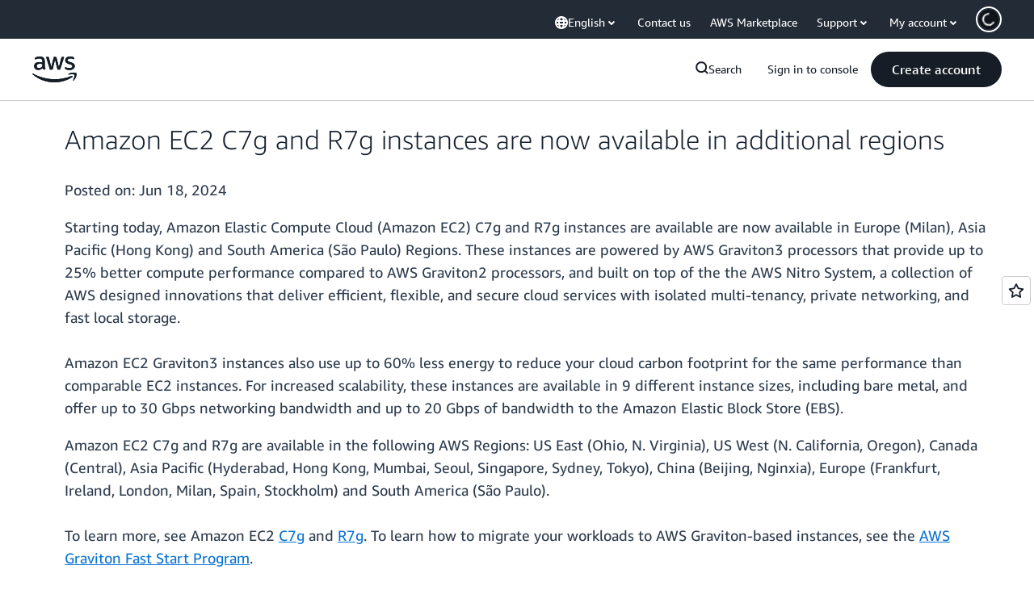

--- FILE ---
content_type: text/html;charset=UTF-8
request_url: https://amazonwebservicesinc.tt.omtrdc.net/m2/amazonwebservicesinc/ubox/raw?mboxPC=1769255245625-483112&mboxSession=1769255245624-104822&uniq=1769255245639-185978
body_size: -91
content:
{"url":"/en_US/optimization_testing/ccba-footer/master","campaignId":"610677","environmentId":"350","userPCId":"1769255245625-483112.44_0"}